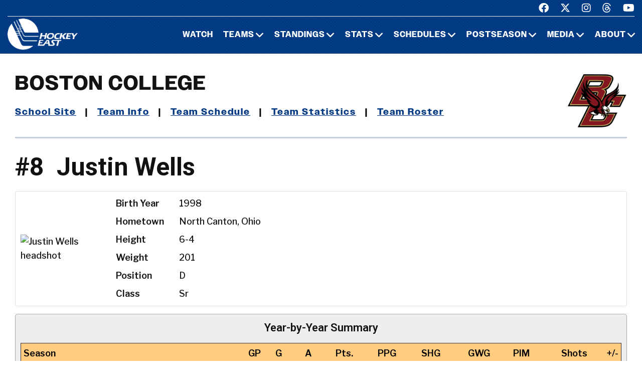

--- FILE ---
content_type: text/javascript
request_url: https://hockeyeastonline.com/js23/script.js
body_size: 17652
content:
"use strict";
(function () {
	let
			userAgent = navigator.userAgent.toLowerCase(),
			isIE = userAgent.indexOf("msie") !== -1 ? parseInt(userAgent.split("msie")[1], 10) : userAgent.indexOf("trident") !== -1 ? 11 : userAgent.indexOf("edge") !== -1 ? 12 : false;

	// Unsupported browsers
	if (isIE !== false && isIE < 12) {
		console.warn("[Core] detected IE" + isIE + ", load alert");
		var script = document.createElement("script");
		script.src = "./js/support.js";
		document.querySelector("head").appendChild(script);
	}

	var
			initialDate = new Date(),

			$document = $(document),
			$window = $(window),
			$html = $("html"),
			$body = $("body"),

			isDesktop = $html.hasClass("desktop"),
			isFirefox = navigator.userAgent.toLowerCase().indexOf('firefox') > -1,
			isRtl = $html.attr("dir") === "rtl",
			isMobile = /Android|webOS|iPhone|iPad|iPod|BlackBerry|IEMobile|Opera Mini/i.test(navigator.userAgent),
			isNoviBuilder = false,
			windowReady = false,

			plugins = {
				bootstrapTooltip:        $('[data-bs-toggle="tooltip"]'),
				popover:                 $('[data-bs-toggle="popover"]'),
				bootstrapModalDialog:    $('.modal'),
				bootstrapTabs:           $('.tabs-custom'),
				rdNavbar:                $('.rd-navbar'),
				maps:                    $('.google-map-container'),
				rdMailForm:              $('.rd-mailform'),
				rdInputLabel:            $('.form-label'),
				regula:                  $('[data-constraints]'),
				mailchimp:               $('.mailchimp-mailform'),
				campaignMonitor:         $('.campaign-mailform'),
				captcha:                 $('.recaptcha'),
				owl:                     $('.owl-carousel'),
				swiper:                  $('.swiper-slider'),
				search:                  $('.rd-search'),
				searchResults:           $('.rd-search-results'),
				isotope:                 $('.isotope'),
				viewAnimate:             $('.view-animate'),
				lightGallery:            $('[data-lightgallery="group"]'),
				lightGalleryItem:        $('[data-lightgallery="item"]'),
				lightDynamicGalleryItem: $('[data-lightgallery="dynamic"]'),
				radio:                   $('input[type="radio"]'),
				checkbox:                $('input[type="checkbox"]'),
				customToggle:            $('[data-custom-toggle]'),
				preloader:               $('#page-loader'),
				flickrfeed:              $('.flickr'),
				selectFilter:            $('select'),
				rdAudioPlayer:           $('.rd-audio'),
				vide:                    $('.vide_bg'),
				jPlayerInit:             $('.jp-player-init'),
				slick:                   $('.slick-slider'),
				calendar:                $('.rd-calendar'),
				bookingCalendar:         $('.booking-calendar'),
				bootstrapDateTimePicker: $('[data-time-picker]'),
				facebookWidget:          $('#fb-root'),
				twitterfeed:             $('.twitter-timeline'),
				rdRange:                 $('.rd-range'),
				stepper:                 $('input[type="number"]'),
				customWaypoints:         $('[data-custom-scroll-to]'),
				scroller:                $('.scroll-wrap'),
				materialParallax:        $('.parallax-container'),
				wow:                     $('.wow'),
				textRotator:             $('.text-rotator'),
				particles:               $('#particles-js'),
				copyrightYear:           $('.copyright-year'),
				counter:                 document.querySelectorAll( '.counter' ),
				progressLinear:          document.querySelectorAll( '.progress-linear' ),
				progressCircle:          document.querySelectorAll( '.progress-circle' ),
				countdown:               document.querySelectorAll( '.countdown' )
			};

	/**
	 * @desc Check the element has been scrolled into the view
	 * @param {object} elem - jQuery object
	 * @return {boolean}
	 */
	function isScrolledIntoView(elem) {
		if (isNoviBuilder) return true;
		return elem.offset().top + elem.outerHeight() >= $window.scrollTop() && elem.offset().top <= $window.scrollTop() + $window.height();
	}

	/**
	 * @desc Calls a function when element has been scrolled into the view
	 * @param {object} element - jQuery object
	 * @param {function} func - init function
	 */
	function lazyInit(element, func) {
		var scrollHandler = function () {
			if ((!element.hasClass('lazy-loaded') && (isScrolledIntoView(element)))) {
				func.call(element);
				element.addClass('lazy-loaded');
			}
		};

		scrollHandler();
		$window.on('scroll', scrollHandler);
	}

	// Initialize scripts that require a loaded window
	$window.on('load', function () {

		// Counter
		if ( plugins.counter ) {
			for ( var i = 0; i < plugins.counter.length; i++ ) {
				var
						node = plugins.counter[i],
						counter = aCounter({
							node: node,
							duration: node.getAttribute( 'data-duration' ) || 1000
						}),
						scrollHandler = (function() {
							if ( Util.inViewport( this ) && !this.classList.contains( 'animated-first' ) ) {
								this.counter.run();
								this.classList.add( 'animated-first' );
							}
						}).bind( node ),
						blurHandler = (function() {
							this.counter.params.to = parseInt( this.textContent, 10 );
							this.counter.run();
						}).bind( node );

				if ( isNoviBuilder ) {
					node.counter.run();
					node.addEventListener( 'blur', blurHandler );
				} else {
					scrollHandler();
					window.addEventListener( 'scroll', scrollHandler );
				}
			}
		}


		// Progress Bar
		if ( plugins.progressLinear ) {
			for ( var i = 0; i < plugins.progressLinear.length; i++ ) {
				var
						container = plugins.progressLinear[i],
						bar = container.querySelector( '.progress-bar-linear' ),
						duration = container.getAttribute( 'data-duration' ) || 1000
						counter = aCounter({
							node: container.querySelector( '.progress-value' ),
							duration,
							onStart: function() {
								this.custom.bar.style.width = this.params.to + '%';
							}
						});
				bar.style.transitionDuration = duration / 1000 + 's';
				counter.custom = {
					container: container,
					bar: bar,
					onScroll: (function() {
						if ( ( Util.inViewport( this.custom.container ) && !this.custom.container.classList.contains( 'animated' ) ) || isNoviBuilder ) {
							this.run();
							this.custom.container.classList.add( 'animated' );
						}
					}).bind( counter ),
					onBlur: (function() {
						this.params.to = parseInt( this.params.node.textContent, 10 );
						this.run();
					}).bind( counter )
				};

				if ( isNoviBuilder ) {
					counter.run();
					counter.params.node.addEventListener( 'blur', counter.custom.onBlur );
				} else {
					counter.custom.onScroll();
					document.addEventListener( 'scroll', counter.custom.onScroll );
				}
			}
		}

		// Progress Circle
		if ( plugins.progressCircle ) {
			for ( var i = 0; i < plugins.progressCircle.length; i++ ) {
				var
						container = plugins.progressCircle[i],
						counter = aCounter({
							node: container.querySelector( '.progress-circle-counter' ),
							duration: 500,
							onUpdate: function( value ) {
								this.custom.bar.render( value * 3.6 );
							}
						});

				counter.params.onComplete = counter.params.onUpdate;

				counter.custom = {
					container: container,
					bar: aProgressCircle({ node: container.querySelector( '.progress-circle-bar' ) }),
					onScroll: (function() {
						if ( Util.inViewport( this.custom.container ) && !this.custom.container.classList.contains( 'animated' ) ) {
							this.run();
							this.custom.container.classList.add( 'animated' );
						}
					}).bind( counter ),
					onBlur: (function() {
						this.params.to = parseInt( this.params.node.textContent, 10 );
						this.run();
					}).bind( counter )
				};

				if ( isNoviBuilder ) {
					counter.run();
					counter.params.node.addEventListener( 'blur', counter.custom.onBlur );
				} else {
					counter.custom.onScroll();
					window.addEventListener( 'scroll', counter.custom.onScroll );
				}
			}
		}

		// Countdown
		if ( plugins.countdown.length ) {
			for ( var i = 0; i < plugins.countdown.length; i++) {
				var
						node = plugins.countdown[i],
						countdown = aCountdown({
							node:  node,
							from:  node.getAttribute( 'data-from' ),
							to:    node.getAttribute( 'data-to' ),
							count: node.getAttribute( 'data-count' ),
							tick:  100,
						});
			}
		}
	});

	// Initialize scripts that require a finished document
	$(function () {
		isNoviBuilder = window.xMode;

		/**
		 * @desc Sets slides background images from attribute 'data-slide-bg'
		 * @param {object} swiper - swiper instance
		 */
		function setBackgrounds(swiper) {
			let swipersBg = swiper.el.querySelectorAll('[data-slide-bg]');

			for (let i = 0; i < swipersBg.length; i++) {
				let swiperBg = swipersBg[i];
				swiperBg.style.backgroundImage = 'url(' + swiperBg.getAttribute('data-slide-bg') + ')';
			}
		}

		/**
		 * toggleSwiperCaptionAnimation
		 * @description  toggle swiper animations on active slides
		 */
		function toggleSwiperCaptionAnimation(swiper) {
			var prevSlide = $(swiper.$el[0]),
				nextSlide = $(swiper.slides[swiper.activeIndex]);

			prevSlide
				.find("[data-caption-animate]")
				.each(function () {
					var $this = $(this);
					$this
						.removeClass("animated")
						.removeClass($this.attr("data-caption-animate"))
						.addClass("not-animated");
				});

			nextSlide
				.find("[data-caption-animate]")
				.each(function () {
					var $this = $(this),
						delay = $this.attr("data-caption-delay");


					if (!isNoviBuilder) {
						setTimeout(function () {
							$this
								.removeClass("not-animated")
								.addClass($this.attr("data-caption-animate"))
								.addClass("animated");
						}, delay ? parseInt(delay) : 0);
					} else {
						$this
							.removeClass("not-animated")
					}
				});
		}

		/**
		 * @desc Toggle video playback on slides change
		 * @param {object} swiper - swiper instance
		 */
		function toggleSwiperInnerVideos( swiper ) {
			let previous = swiper.$wrapperEl[0].querySelectorAll( 'video' );
			let active = (swiper.params.loop) ?
				swiper.$wrapperEl[0].querySelectorAll(`[data-swiper-slide-index='${swiper.realIndex}'] video`) :
				swiper.$wrapperEl[0].children[ swiper.activeIndex ].querySelectorAll( 'video' );

			if ( previous.length ) {
				for ( let i = 0; i < previous.length; i++ ) {
					previous[i].pause();
				}
			}

			if ( active.length ) {
				for ( let i = 0; i < active.length; i++ ) {
					active[i].play();
					active[i].style.opacity = 1;
					active[i].style.visibility = 'visible';
				}
			}
		}

		/**
		 * makeWaypointScroll
		 * @description  init smooth anchor animations
		 */
		function makeWaypointScroll(obj) {
			var $this = $(obj);
			if (!isNoviBuilder) {
				$this.on('click', function (e) {
					e.preventDefault();
					$("body, html").stop().animate({
						scrollTop: $("#" + $(this).attr('data-custom-scroll-to')).offset().top
					}, 1000, function () {
						$window.trigger("resize");
					});
				});
			}
		}

		/**
		 * @desc Initialize owl carousel plugin
		 * @param {object} carousel - carousel jQuery object
		 */
		function initOwlCarousel(carousel) {
			var
					aliaces = ['-', '-sm-', '-md-', '-lg-', '-xl-', '-xxl-'],
					values = [0, 576, 768, 992, 1200, 1600],
					responsive = {};

			for (var j = 0; j < values.length; j++) {
				responsive[values[j]] = {};
				for (var k = j; k >= -1; k--) {
					if (!responsive[values[j]]['items'] && carousel.attr('data' + aliaces[k] + 'items')) {
						responsive[values[j]]['items'] = k < 0 ? 1 : parseInt(carousel.attr('data' + aliaces[k] + 'items'), 10);
					}
					if (!responsive[values[j]]['stagePadding'] && responsive[values[j]]['stagePadding'] !== 0 && carousel.attr('data' + aliaces[k] + 'stage-padding')) {
						responsive[values[j]]['stagePadding'] = k < 0 ? 0 : parseInt(carousel.attr('data' + aliaces[k] + 'stage-padding'), 10);
					}
					if (!responsive[values[j]]['margin'] && responsive[values[j]]['margin'] !== 0 && carousel.attr('data' + aliaces[k] + 'margin')) {
						responsive[values[j]]['margin'] = k < 0 ? 30 : parseInt(carousel.attr('data' + aliaces[k] + 'margin'), 10);
					}
				}
			}

			// Initialize lightgallery items in cloned owl items
			carousel.on('initialized.owl.carousel', function () {
				initLightGalleryItem(carousel.find('[data-lightgallery="item"]'), 'lightGallery-in-carousel');
			});

			carousel.owlCarousel({
				autoplay:           isNoviBuilder ? false : carousel.attr('data-autoplay') !== 'false',
				autoplayTimeout:    carousel.attr("data-autoplay-time-out") ? Number(carousel.attr("data-autoplay-time-out")) : 3000,
				autoplayHoverPause: true,
				URLhashListener:    carousel.attr('data-hash-navigation') === 'true' || false,
				startPosition:      'URLHash',
				loop:               isNoviBuilder ? false : carousel.attr('data-loop') !== 'false',
				items:              1,
				autoHeight:         carousel.attr('data-auto-height') === 'true',
				center:             carousel.attr('data-center') === 'true',
				dotsContainer:      carousel.attr('data-pagination-class') || false,
				navContainer:       carousel.attr('data-navigation-class') || false,
				mouseDrag:          isNoviBuilder ? false : carousel.attr('data-mouse-drag') !== 'false',
				nav:                carousel.attr('data-nav') === 'true',
				dots:               carousel.attr('data-dots') === 'true',
				dotsEach:           carousel.attr('data-dots-each') ? parseInt(carousel.attr('data-dots-each'), 10) : false,
				animateIn:          carousel.attr('data-animation-in') ? carousel.attr('data-animation-in') : false,
				animateOut:         carousel.attr('data-animation-out') ? carousel.attr('data-animation-out') : false,
				responsive:         responsive,
				navText:            carousel.attr('data-nav-text') ? $.parseJSON(carousel.attr('data-nav-text')) : [],
				navClass:           carousel.attr('data-nav-class') ? $.parseJSON(carousel.attr('data-nav-class')) : ['owl-prev', 'owl-next']
			});
		}

		/**
		 * @desc Initialize the gallery with set of images
		 * @param {object} itemsToInit - jQuery object
		 * @param {string} addClass - additional gallery class
		 */
		function initLightGallery(itemsToInit, addClass) {
			if (!isNoviBuilder) {
				$(itemsToInit).lightGallery({
					thumbnail:          $(itemsToInit).attr("data-lg-thumbnail") !== "false",
					selector:           "[data-lightgallery='item']",
					autoplay:           $(itemsToInit).attr("data-lg-autoplay") === "true",
					pause:              parseInt($(itemsToInit).attr("data-lg-autoplay-delay")) || 5000,
					addClass:           addClass,
					mode:               $(itemsToInit).attr("data-lg-animation") || "lg-slide",
					loop:               $(itemsToInit).attr("data-lg-loop") !== "false",
					showThumbByDefault: false
				});
			}
		}

		/**
		 * @desc Initialize the gallery with dynamic addition of images
		 * @param {object} itemsToInit - jQuery object
		 * @param {string} addClass - additional gallery class
		 */
		function initDynamicLightGallery(itemsToInit, addClass) {
			if (!isNoviBuilder) {
				$(itemsToInit).on("click", function () {
					$(itemsToInit).lightGallery({
						thumbnail: $(itemsToInit).attr("data-lg-thumbnail") !== "false",
						selector:  "[data-lightgallery='item']",
						autoplay:  $(itemsToInit).attr("data-lg-autoplay") === "true",
						pause:     parseInt($(itemsToInit).attr("data-lg-autoplay-delay")) || 5000,
						addClass:  addClass,
						mode:      $(itemsToInit).attr("data-lg-animation") || "lg-slide",
						loop:      $(itemsToInit).attr("data-lg-loop") !== "false",
						dynamic:   true,
						dynamicEl: JSON.parse($(itemsToInit).attr("data-lg-dynamic-elements")) || []
					});
				});
			}
		}

		/**
		 * @desc Initialize the gallery with one image
		 * @param {object} itemToInit - jQuery object
		 * @param {string} addClass - additional gallery class
		 */
		function initLightGalleryItem(itemToInit, addClass) {
			if (!isNoviBuilder) {
				$(itemToInit).lightGallery({
					selector:            "this",
					addClass:            addClass,
					counter:             false,
					youtubePlayerParams: {
						modestbranding: 1,
						showinfo:       0,
						rel:            0,
						controls:       0
					},
					vimeoPlayerParams:   {
						byline:   0,
						portrait: 0
					}
				});
			}
		}

		/**
		 * @desc Initialize vide plugin
		 * @param {object} itemsToInit - jQuery object
		 */
		function initVide(itemsToInit) {
			if (!itemsToInit.length) return false;

			$.each(itemsToInit, (index, element) => {
				let $element = $(element);
				let options = $element.data('vide-options');
				let path = $element.data('vide-bg');

				$element.vide( path, options);

				let videObj = $element.data('vide').getVideoObject();
				let scrollHandler = (function( $element ) {
					if ( isScrolledIntoView( $element ) ) this.play();
					else this.pause();
				}).bind( videObj, $element );

				scrollHandler();

				if ( isNoviBuilder ) {
					videObj.pause();
				} else {
					document.addEventListener( 'scroll', scrollHandler );
				}
			});
		}

		/**
		 * jpFormatePlaylistObj
		 * @description  create playlist object for jPlayer script
		 */
		function jpFormatePlaylistObj(playlistHtml) {
			var playlistObj = [];

			// Format object with audio
			for (var i = 0; i < playlistHtml.length; i++) {
				var playlistItem = playlistHtml[i],
						itemData = $(playlistItem).data();
				playlistObj[i] = {};

				for (var key in itemData) {
					playlistObj[i][key.replace('jp', '').toLowerCase()] = itemData[key];
				}
			}

			return playlistObj;
		}

		/**
		 * initJplayerBase
		 * @description  base Jplayer init obj
		 */
		function initJplayerBase(index, item, mediaObj) {
			return new jPlayerPlaylist({
				jPlayer:             item.getElementsByClassName("jp-jplayer")[0],
				cssSelectorAncestor: ".jp-audio-" + index // Need too bee a selector not HTMLElement or Jq object, so we make it unique
			}, mediaObj, {
				playlistOptions:   {
					enableRemoveControls: false
				},
				supplied:          "ogv, m4v, oga, mp3",
				useStateClassSkin: true,
				volume:            0.4
			});
		}

		/**
		 * Jp Audio player
		 * @description  Custom jPlayer script
		 */
		if (plugins.jPlayerInit.length) {
			$html.addClass('ontouchstart' in window || 'onmsgesturechange' in window ? 'touch' : 'no-touch');

			$.each(plugins.jPlayerInit, function (index, item) {
				var mediaObj = jpFormatePlaylistObj($(item).find('.jp-player-list .jp-player-list-item')),
						playerInstance = initJplayerBase(index, item, mediaObj);


				// Custom playlist for fixed player
				if ($(item).data('jp-player-name')) {
					var customJpPlaylists = $('[data-jp-playlist-relative-to="' + $(item).data('jp-player-name') + '"]'),
							playlistItems = customJpPlaylists.find("[data-jp-playlist-item]");

					// Toggle audio play on custom playlist play button click
					playlistItems.on('click', customJpPlaylists.data('jp-playlist-play-on'), function (e) {
						var mediaObj = jpFormatePlaylistObj(playlistItems),
								$clickedItem = $(e.delegateTarget);

						if (!JSON.stringify(playerInstance.playlist) === JSON.stringify(mediaObj) || !playerInstance.playlist.length) {
							playerInstance.setPlaylist(mediaObj);
						}

						if (!$clickedItem.hasClass('playing')) {
							playerInstance.pause();

							if ($clickedItem.hasClass('last-played')) {
								playerInstance.play();
							} else {
								playerInstance.play(playlistItems.index($clickedItem));
							}

							playlistItems.removeClass('playing last-played');
							$clickedItem.addClass('playing');
						} else {
							playlistItems.removeClass('playing last-played');
							$clickedItem.addClass('last-played');
							playerInstance.pause();
						}

					});


					// Callback for custom playlist
					$(playerInstance.cssSelector.jPlayer).bind($.jPlayer.event.play, function (e) {

						var toggleState = function (elemClass, index) {
							var activeIndex = playlistItems.index(playlistItems.filter(elemClass));

							if (activeIndex !== -1) {
								if (playlistItems.eq(activeIndex + index).length !== 0) {
									playlistItems.eq(activeIndex)
									.removeClass('play-next play-prev playing last-played')
									.end()
									.eq(activeIndex + index)
									.addClass('playing');
								}
							}
						};

						// Check if user select next or prev track
						toggleState('.play-next', +1);
						toggleState('.play-prev', -1);

						var lastPlayed = playlistItems.filter('.last-played');

						// If user just press pause and than play on same track
						if (lastPlayed.length) {
							lastPlayed.addClass('playing').removeClass('last-played play-next');
						}
					});


					// Add temp marker of last played audio
					$(playerInstance.cssSelector.jPlayer).bind($.jPlayer.event.pause, function (e) {
						playlistItems.filter('.playing').addClass('last-played').removeClass('playing');

						$(playerInstance.cssSelector.cssSelectorAncestor).addClass('jp-state-visible');
					});

					// Add temp marker that user want to play next audio
					$(item).find('.jp-next')
					.on('click', function (e) {
						playlistItems.filter('.playing, .last-played').addClass('play-next');
					});

					// Add temp marker that user want to play prev audio
					$(item).find('.jp-previous')
					.on('click', function (e) {
						playlistItems.filter('.playing, .last-played').addClass('play-prev');
					});
				}
			});
		}

		/**
		 * Live Search
		 * @description  create live search results
		 */
		function liveSearch(options) {
			$('#' + options.live).removeClass('cleared').html();
			options.current++;
			options.spin.addClass('loading');
			$.get(handler, {
				s:          decodeURI(options.term),
				liveSearch: options.live,
				dataType:   "html",
				liveCount:  options.liveCount,
				filter:     options.filter,
				template:   options.template
			}, function (data) {
				options.processed++;
				var live = $('#' + options.live);
				if ((options.processed === options.current) && !live.hasClass('cleared')) {
					live.find('> #search-results').removeClass('active');
					live.html(data);
					setTimeout(function () {
						live.find('> #search-results').addClass('active');
					}, 50);
				}
				options.spin.parents('.rd-search').find('.input-group-addon').removeClass('loading');
			})
		}

		/**
		 * @desc Attach form validation to elements
		 * @param {object} elements - jQuery object
		 */
		function attachFormValidator(elements) {
			// Custom validator - phone number
			regula.custom({
				name:           'PhoneNumber',
				defaultMessage: 'Invalid phone number format',
				validator:      function () {
					if (this.value === '') return true;
					else return /^(\+\d)?[0-9\-\(\) ]{5,}$/i.test(this.value);
				}
			});

			for (let i = 0; i < elements.length; i++) {
				let o = $(elements[i]), v;
				o.addClass("form-control-has-validation").after("<span class='form-validation'></span>");
				v = o.parent().find(".form-validation");
				if (v.is(":last-child")) o.addClass("form-control-last-child");
			}

			elements.on('input change propertychange blur', function (e) {
				let $this = $(this), results;

				if (e.type !== "blur") if (!$this.parent().hasClass("has-error")) return;
				if ($this.parents('.rd-mailform').hasClass('success')) return;

				if ((results = $this.regula('validate')).length) {
					for (let i = 0; i < results.length; i++) {
						$this.siblings(".form-validation").text(results[i].message).parent().addClass("has-error");
					}
				} else {
					$this.siblings(".form-validation").text("").parent().removeClass("has-error")
				}
			}).regula('bind');

			let regularConstraintsMessages = [
				{
					type:       regula.Constraint.Required,
					newMessage: "The text field is required."
				},
				{
					type:       regula.Constraint.Email,
					newMessage: "The email is not a valid email."
				},
				{
					type:       regula.Constraint.Numeric,
					newMessage: "Only numbers are required"
				},
				{
					type:       regula.Constraint.Selected,
					newMessage: "Please choose an option."
				}
			];


			for (let i = 0; i < regularConstraintsMessages.length; i++) {
				let regularConstraint = regularConstraintsMessages[i];

				regula.override({
					constraintType: regularConstraint.type,
					defaultMessage: regularConstraint.newMessage
				});
			}
		}

		/**
		 * @desc Check if all elements pass validation
		 * @param {object} elements - object of items for validation
		 * @param {object} captcha - captcha object for validation
		 * @return {boolean}
		 */
		function isValidated(elements, captcha) {
			let results, errors = 0;

			if (elements.length) {
				for (let j = 0; j < elements.length; j++) {

					let $input = $(elements[j]);
					if ((results = $input.regula('validate')).length) {
						for (let k = 0; k < results.length; k++) {
							errors++;
							$input.siblings(".form-validation").text(results[k].message).parent().addClass("has-error");
						}
					} else {
						$input.siblings(".form-validation").text("").parent().removeClass("has-error")
					}
				}

				if (captcha) {
					if (captcha.length) {
						return validateReCaptcha(captcha) && errors === 0
					}
				}

				return errors === 0;
			}
			return true;
		}

		/**
		 * @desc Validate google reCaptcha
		 * @param {object} captcha - captcha object for validation
		 * @return {boolean}
		 */
		function validateReCaptcha(captcha) {
			let captchaToken = captcha.find('.g-recaptcha-response').val();

			if (captchaToken.length === 0) {
				captcha
					.siblings('.form-validation')
					.html('Please, prove that you are not robot.')
					.addClass('active');
				captcha
					.closest('.form-wrap')
					.addClass('has-error');

				captcha.on('propertychange', function () {
					let $this = $(this),
						captchaToken = $this.find('.g-recaptcha-response').val();

					if (captchaToken.length > 0) {
						$this
							.closest('.form-wrap')
							.removeClass('has-error');
						$this
							.siblings('.form-validation')
							.removeClass('active')
							.html('');
						$this.off('propertychange');
					}
				});

				return false;
			}

			return true;
		}

		/**
		 * @desc Initialize Google reCaptcha
		 */
		window.onloadCaptchaCallback = function () {
			for (let i = 0; i < plugins.captcha.length; i++) {
				let
					$captcha = $(plugins.captcha[i]),
					resizeHandler = (function () {
						let
							frame = this.querySelector('iframe'),
							inner = this.firstElementChild,
							inner2 = inner.firstElementChild,
							containerRect = null,
							frameRect = null,
							scale = null;

						inner2.style.transform = '';
						inner.style.height = 'auto';
						inner.style.width = 'auto';

						containerRect = this.getBoundingClientRect();
						frameRect = frame.getBoundingClientRect();
						scale = containerRect.width / frameRect.width;

						if (scale < 1) {
							inner2.style.transform = 'scale(' + scale + ')';
							inner.style.height = (frameRect.height * scale) + 'px';
							inner.style.width = (frameRect.width * scale) + 'px';
						}
					}).bind(plugins.captcha[i]);

				grecaptcha.render(
					$captcha.attr('id'),
					{
						sitekey:  $captcha.attr('data-sitekey'),
						size:     $captcha.attr('data-size') ? $captcha.attr('data-size') : 'normal',
						theme:    $captcha.attr('data-theme') ? $captcha.attr('data-theme') : 'light',
						callback: function () {
							$('.recaptcha').trigger('propertychange');
						}
					}
				);

				$captcha.after("<span class='form-validation'></span>");

				if (plugins.captcha[i].hasAttribute('data-auto-size')) {
					resizeHandler();
					window.addEventListener('resize', resizeHandler);
				}
			}
		};

		/**
		 * Init Bootstrap tooltip
		 * @description  calls a function when need to init bootstrap tooltips
		 */
		function initBootstrapTooltip(tooltipPlacement) {
			if (window.innerWidth < 576) {
				plugins.bootstrapTooltip.tooltip('dispose');
				plugins.bootstrapTooltip.tooltip({
					placement: 'bottom'
				});
			} else {
				plugins.bootstrapTooltip.tooltip('dispose');
				plugins.bootstrapTooltip.tooltip({
					placement: tooltipPlacement
				});
			}
		}

		/**
		 * @desc Google map function for getting latitude and longitude
		 */
		function getLatLngObject(str, marker, map, callback) {
			var coordinates = {};
			try {
				coordinates = JSON.parse(str);
				callback(new google.maps.LatLng(
						coordinates.lat,
						coordinates.lng
				), marker, map)
			} catch (e) {
				map.geocoder.geocode({'address': str}, function (results, status) {
					if (status === google.maps.GeocoderStatus.OK) {
						var latitude = results[0].geometry.location.lat();
						var longitude = results[0].geometry.location.lng();

						callback(new google.maps.LatLng(
								parseFloat(latitude),
								parseFloat(longitude)
						), marker, map)
					}
				})
			}
		}

		/**
		 * @desc Initialize Google maps
		 */
		function initMaps() {
			var key;

			for (var i = 0; i < plugins.maps.length; i++) {
				if (plugins.maps[i].hasAttribute("data-key")) {
					key = plugins.maps[i].getAttribute("data-key");
					break;
				}
			}

			$.getScript('//maps.google.com/maps/api/js?' + (key ? 'key=' + key + '&' : '') + 'sensor=false&libraries=geometry,places&v=quarterly', function () {
				var geocoder = new google.maps.Geocoder;
				for (var i = 0; i < plugins.maps.length; i++) {
					var zoom = parseInt(plugins.maps[i].getAttribute("data-zoom"), 10) || 11;
					var styles = plugins.maps[i].hasAttribute('data-styles') ? JSON.parse(plugins.maps[i].getAttribute("data-styles")) : [];
					var center = plugins.maps[i].getAttribute("data-center") || "New York";

					// Initialize map
					var map = new google.maps.Map(plugins.maps[i].querySelectorAll(".google-map")[0], {
						zoom:        zoom,
						styles:      styles,
						scrollwheel: false,
						center:      {
							lat: 0,
							lng: 0
						}
					});

					// Add map object to map node
					plugins.maps[i].map = map;
					plugins.maps[i].geocoder = geocoder;
					plugins.maps[i].keySupported = true;
					plugins.maps[i].google = google;

					// Get Center coordinates from attribute
					getLatLngObject(center, null, plugins.maps[i], function (location, markerElement, mapElement) {
						mapElement.map.setCenter(location);
					});

					// Add markers from google-map-markers array
					var markerItems = plugins.maps[i].querySelectorAll(".google-map-markers li");

					if (markerItems.length) {
						var markers = [];
						for (var j = 0; j < markerItems.length; j++) {
							var markerElement = markerItems[j];
							getLatLngObject(markerElement.getAttribute("data-location"), markerElement, plugins.maps[i], function (location, markerElement, mapElement) {
								var icon = markerElement.getAttribute("data-icon") || mapElement.getAttribute("data-icon");
								var activeIcon = markerElement.getAttribute("data-icon-active") || mapElement.getAttribute("data-icon-active");
								var info = markerElement.getAttribute("data-description") || "";
								var infoWindow = new google.maps.InfoWindow({
									content: info
								});
								markerElement.infoWindow = infoWindow;
								var markerData = {
									position: location,
									map:      mapElement.map
								}
								if (icon) {
									markerData.icon = icon;
								}
								var marker = new google.maps.Marker(markerData);
								markerElement.gmarker = marker;
								markers.push({
									markerElement: markerElement,
									infoWindow:    infoWindow
								});
								marker.isActive = false;
								// Handle infoWindow close click
								google.maps.event.addListener(infoWindow, 'closeclick', (function (markerElement, mapElement) {
									var markerIcon = null;
									markerElement.gmarker.isActive = false;
									markerIcon = markerElement.getAttribute("data-icon") || mapElement.getAttribute("data-icon");
									markerElement.gmarker.setIcon(markerIcon);
								}).bind(this, markerElement, mapElement));


								// Set marker active on Click and open infoWindow
								google.maps.event.addListener(marker, 'click', (function (markerElement, mapElement) {
									if (markerElement.infoWindow.getContent().length === 0) return;
									var gMarker, currentMarker = markerElement.gmarker, currentInfoWindow;
									for (var k = 0; k < markers.length; k++) {
										var markerIcon;
										if (markers[k].markerElement === markerElement) {
											currentInfoWindow = markers[k].infoWindow;
										}
										gMarker = markers[k].markerElement.gmarker;
										if (gMarker.isActive && markers[k].markerElement !== markerElement) {
											gMarker.isActive = false;
											markerIcon = markers[k].markerElement.getAttribute("data-icon") || mapElement.getAttribute("data-icon")
											gMarker.setIcon(markerIcon);
											markers[k].infoWindow.close();
										}
									}

									currentMarker.isActive = !currentMarker.isActive;
									if (currentMarker.isActive) {
										if (markerIcon = markerElement.getAttribute("data-icon-active") || mapElement.getAttribute("data-icon-active")) {
											currentMarker.setIcon(markerIcon);
										}

										currentInfoWindow.open(map, marker);
									} else {
										if (markerIcon = markerElement.getAttribute("data-icon") || mapElement.getAttribute("data-icon")) {
											currentMarker.setIcon(markerIcon);
										}
										currentInfoWindow.close();
									}
								}).bind(this, markerElement, mapElement))
							})
						}
					}
				}
			});
		}

		/**
		 * Is Mac os
		 * @description  add additional class on html if mac os.
		 */
		if (navigator.platform.match(/(Mac)/i)) $html.addClass("mac-os");

		/**
		 * Is Firefox
		 * @description  add additional class on html if mac os.
		 */
		if (isFirefox) $html.addClass("firefox");

		/**
		 * Bootstrap Tooltips
		 * @description Activate Bootstrap Tooltips
		 */
		if (plugins.bootstrapTooltip.length) {
			var tooltipPlacement = plugins.bootstrapTooltip.attr('data-bs-placement');
			initBootstrapTooltip(tooltipPlacement);
			$window.on('resize orientationchange', function () {
				initBootstrapTooltip(tooltipPlacement);
			})
		}

		/**
		 * bootstrapModalDialog
		 * @description Stap vioeo in bootstrapModalDialog
		 */
		if (plugins.bootstrapModalDialog.length > 0) {
			var i = 0;

			for (i = 0; i < plugins.bootstrapModalDialog.length; i++) {
				var modalItem = $(plugins.bootstrapModalDialog[i]);

				modalItem.on('hidden.bs.modal', $.proxy(function () {
					var activeModal = $(this),
							rdVideoInside = activeModal.find('video'),
							youTubeVideoInside = activeModal.find('iframe');

					if (rdVideoInside.length) {
						rdVideoInside[0].pause();
					}

					if (youTubeVideoInside.length) {
						var videoUrl = youTubeVideoInside.attr('src');

						youTubeVideoInside
						.attr('src', '')
						.attr('src', videoUrl);
					}
				}, modalItem))
			}
		}

		/**
		 * Radio
		 * @description Add custom styling options for input[type="radio"]
		 */
		if (plugins.radio.length) {
			for (let i = 0; i < plugins.radio.length; i++) {
				$(plugins.radio[i]).addClass("radio-custom").after("<span class='radio-custom-dummy'></span>")
			}
		}

		/**
		 * Checkbox
		 * @description Add custom styling options for input[type="checkbox"]
		 */
		if (plugins.checkbox.length) {
			for (let i = 0; i < plugins.checkbox.length; i++) {
				$(plugins.checkbox[i]).addClass("checkbox-custom").after("<span class='checkbox-custom-dummy'></span>")
			}
		}

		/**
		 * Popovers
		 * @description Enables Popovers plugin
		 */
		if (plugins.popover.length) {
			if (window.innerWidth < 767) {
				plugins.popover.attr('data-bs-placement', 'bottom');
				plugins.popover.popover();
			} else {
				plugins.popover.popover();
			}
		}

		/**
		 * ViewPort Universal
		 * @description Add class in viewport
		 */
		if (plugins.viewAnimate.length) {
			var i;
			for (i = 0; i < plugins.viewAnimate.length; i++) {
				var $view = $(plugins.viewAnimate[i]).not('.active');
				$document.on("scroll", $.proxy(function () {
					if (isScrolledIntoView(this)) {
						this.addClass("active");
					}
				}, $view))
				.trigger("scroll");
			}
		}

		/**
		 * RD Search
		 * @description Enables search
		 */
		if (plugins.search.length || plugins.searchResults) {
			var handler = "bat/rd-search.php";
			var defaultTemplate = '<h5 class="search-title"><a target="_top" href="#{href}" class="search-link">#{title}</a></h5>' +
					'<p>...#{token}...</p>' +
					'<p class="match"><em>Terms matched: #{count} - URL: #{href}</em></p>';
			var defaultFilter = '*.html';

			if (plugins.search.length) {
				for (var i = 0; i < plugins.search.length; i++) {
					var searchItem = $(plugins.search[i]),
							options = {
								element:   searchItem,
								filter:    (searchItem.attr('data-search-filter')) ? searchItem.attr('data-search-filter') : defaultFilter,
								template:  (searchItem.attr('data-search-template')) ? searchItem.attr('data-search-template') : defaultTemplate,
								live:      (searchItem.attr('data-search-live')) ? searchItem.attr('data-search-live') : false,
								liveCount: (searchItem.attr('data-search-live-count')) ? parseInt(searchItem.attr('data-search-live'), 10) : 4,
								current:   0,
								processed: 0,
								timer:     {}
							};

					var $toggle = $('.rd-navbar-search-toggle');
					if ($toggle.length) {
						$toggle.on('click', (function (searchItem) {
							return function () {
								if (!($(this).hasClass('active'))) {
									searchItem.find('input').val('').trigger('propertychange');
								}
							}
						})(searchItem));
					}

					if (options.live) {
						var clearHandler = false;

						searchItem.find('input').on("keyup input propertychange", $.proxy(function () {
							this.term = this.element.find('input').val().trim();
							this.spin = this.element.find('.input-group-addon');

							clearTimeout(this.timer);

							if (this.term.length > 2) {
								this.timer = setTimeout(liveSearch(this), 200);

								if (clearHandler === false) {
									clearHandler = true;

									$body.on("click", function (e) {
										if ($(e.toElement).parents('.rd-search').length === 0) {
											$('#rd-search-results-live').addClass('cleared').html('');
										}
									})
								}

							} else if (this.term.length === 0) {
								$('#' + this.live).addClass('cleared').html('');
							}
						}, options, this));
					}

					searchItem.submit($.proxy(function () {
						$('<input />').attr('type', 'hidden')
						.attr('name', "filter")
						.attr('value', this.filter)
						.appendTo(this.element);
						return true;
					}, options, this))
				}
			}

			if (plugins.searchResults.length) {
				var regExp = /\?.*s=([^&]+)\&filter=([^&]+)/g;
				var match = regExp.exec(location.search);

				if (match !== null) {
					$.get(handler, {
						s:        decodeURI(match[1]),
						dataType: "html",
						filter:   match[2],
						template: defaultTemplate,
						live:     ''
					}, function (data) {
						plugins.searchResults.html(data);
					})
				}
			}
		}

		/**
		 * Isotope
		 * @description Enables Isotope plugin
		 */
		if (plugins.isotope.length) {
			var isogroup = [];
			for (var i = 0; i < plugins.isotope.length; i++) {
				var isotopeItem = plugins.isotope[i],
						isotopeInitAttrs = {
							itemSelector: '.isotope-item',
							layoutMode:   isotopeItem.getAttribute('data-isotope-layout') ? isotopeItem.getAttribute('data-isotope-layout') : 'masonry',
							filter:       '*'
						};

				if (isotopeItem.getAttribute('data-column-width')) {
					isotopeInitAttrs.masonry = {
						columnWidth: parseFloat(isotopeItem.getAttribute('data-column-width'))
					};
				} else if (isotopeItem.getAttribute('data-column-class')) {
					isotopeInitAttrs.masonry = {
						columnWidth: isotopeItem.getAttribute('data-column-class')
					};
				}

				var iso = new Isotope(isotopeItem, isotopeInitAttrs);
				isogroup.push(iso);
			}


			setTimeout(function () {
				for (var i = 0; i < isogroup.length; i++) {
					isogroup[i].element.className += " isotope--loaded";
					isogroup[i].layout();
				}
			}, 200);

			var resizeTimout;

			$("[data-isotope-filter]").on("click", function (e) {
				e.preventDefault();
				var filter = $(this);
				clearTimeout(resizeTimout);
				filter.parents(".isotope-filters").find('.active').removeClass("active");
				filter.addClass("active");
				var iso = $('.isotope[data-isotope-group="' + this.getAttribute("data-isotope-group") + '"]'),
						isotopeAttrs = {
							itemSelector: '.isotope-item',
							layoutMode:   iso.attr('data-isotope-layout') ? iso.attr('data-isotope-layout') : 'masonry',
							filter:       this.getAttribute("data-isotope-filter") === '*' ? '*' : '[data-filter*="' + this.getAttribute("data-isotope-filter") + '"]'
						};
				if (iso.attr('data-column-width')) {
					isotopeAttrs.masonry = {
						columnWidth: parseFloat(iso.attr('data-column-width'))
					};
				} else if (iso.attr('data-column-class')) {
					isotopeAttrs.masonry = {
						columnWidth: iso.attr('data-column-class')
					};
				}
				iso.isotope(isotopeAttrs);
			}).eq(0).trigger("click")
		}

		/**
		 * WOW
		 * @description Enables Wow animation plugin
		 */
		if ($html.hasClass("wow-animation") && plugins.wow.length && !isNoviBuilder && isDesktop) {
			new WOW().init();
		}

		/**
		 * Bootstrap tabs
		 * @description Activate Bootstrap Tabs
		 */
		if (plugins.bootstrapTabs.length) {
			for (let i = 0; i < plugins.bootstrapTabs.length; i++) {
				let bootstrapTab = $(plugins.bootstrapTabs[i]);

				//If have owl carousel inside tab - resize owl carousel on click
				if (bootstrapTab.find('.owl-carousel').length) {
					// init first open tab
					var carouselObj = bootstrapTab.find('.tab-content .tab-pane.active .owl-carousel');
					var setTimeOutTime = isNoviBuilder ? 1500 : 300;
					initOwlCarousel(carouselObj);

					//init owl carousel on tab change
					bootstrapTab.find('.tabs-custom-list > li > a').on('click', $.proxy(function () {
						var $this = $(this);

						setTimeout(function () {
							var carouselObj = $this.find('.tab-content .tab-pane.active .owl-carousel').not('.owl-initialised');

							if (carouselObj.length) {
								for (var j = 0; j < carouselObj.length; j++) {
									var carouselItem = $(carouselObj[j]);
									initOwlCarousel(carouselItem);
									carouselItem.addClass('owl-initialised');
								}
							}
						}, setTimeOutTime);

					}, bootstrapTab));
				}

				//If have slick carousel inside tab - resize slick carousel on click
				if (bootstrapTab.find('.slick-slider').length) {
					bootstrapTab.find('.tabs-custom-list > li > a').on('click', $.proxy(function () {
						var $this = $(this);
						var setTimeOutTime = isNoviBuilder ? 1500 : 300;

						setTimeout(function () {
							$this.find('.tab-content .tab-pane.active .slick-slider').slick('setPosition');
						}, setTimeOutTime);
					}, bootstrapTab));
				}

				let tabs = plugins.bootstrapTabs[i].querySelectorAll('.nav li a');

				for (let t = 0; t < tabs.length; t++) {
					var tab = tabs[t];

					if (t === 0) {
						tab.parentElement.classList.remove('active');
						$(tab).tab('show');
					}

					tab.addEventListener('click', function (event) {
						event.preventDefault();
						$(this).tab('show');
					});
				}
			}
		}

		/**
		 * RD Input Label
		 * @description Enables RD Input Label Plugin
		 */
		if (plugins.rdInputLabel.length) {
			plugins.rdInputLabel.RDInputLabel();
		}

		/**
		 * Regula
		 * @description Enables Regula plugin
		 */
		if (plugins.regula.length) {
			attachFormValidator(plugins.regula);
		}

		/**
		 * Google ReCaptcha
		 * @description Enables Google ReCaptcha
		 */
		if (plugins.captcha.length) {
			$.getScript("//www.google.com/recaptcha/api.js?onload=onloadCaptchaCallback&render=explicit&hl=en");
		}

		// MailChimp Ajax subscription
		if (plugins.mailchimp.length) {
			for (i = 0; i < plugins.mailchimp.length; i++) {
				var $mailchimpItem = $(plugins.mailchimp[i]),
						$email = $mailchimpItem.find('input[type="email"]');

				// Required by MailChimp
				$mailchimpItem.attr('novalidate', 'true');
				$email.attr('name', 'EMAIL');

				$mailchimpItem.on('submit', $.proxy(function ($email, event) {
					event.preventDefault();

					var $this = this;

					var data = {},
							url = $this.attr('action').replace('/post?', '/post-json?').concat('&c=?'),
							dataArray = $this.serializeArray(),
							$output = $("#" + $this.attr("data-form-output"));

					for (i = 0; i < dataArray.length; i++) {
						data[dataArray[i].name] = dataArray[i].value;
					}

					$.ajax({
						data:       data,
						url:        url,
						dataType:   'jsonp',
						error:      function (resp, text) {
							$output.html('Server error: ' + text);

							setTimeout(function () {
								$output.removeClass("active");
							}, 4000);
						},
						success:    function (resp) {
							$output.html(resp.msg).addClass('active');
							$email[0].value = '';
							var $label = $('[for="' + $email.attr('id') + '"]');
							if ($label.length) $label.removeClass('focus not-empty');

							setTimeout(function () {
								$output.removeClass("active");
							}, 6000);
						},
						beforeSend: function (data) {
							var isNoviBuilder = window.xMode;

							var isValidated = (function () {
								var results, errors = 0;
								var elements = $this.find('[data-constraints]');
								var captcha = null;
								if (elements.length) {
									for (var j = 0; j < elements.length; j++) {

										var $input = $(elements[j]);
										if ((results = $input.regula('validate')).length) {
											for (var k = 0; k < results.length; k++) {
												errors++;
												$input.siblings(".form-validation").text(results[k].message).parent().addClass("has-error");
											}
										} else {
											$input.siblings(".form-validation").text("").parent().removeClass("has-error")
										}
									}

									if (captcha) {
										if (captcha.length) {
											return validateReCaptcha(captcha) && errors === 0
										}
									}

									return errors === 0;
								}
								return true;
							})();

							// Stop request if builder or inputs are invalide
							if (isNoviBuilder || !isValidated)
								return false;

							$output.html('Submitting...').addClass('active');
						}
					});

					return false;
				}, $mailchimpItem, $email));
			}
		}

		// Campaign Monitor ajax subscription
		if (plugins.campaignMonitor.length) {
			for (i = 0; i < plugins.campaignMonitor.length; i++) {
				var $campaignItem = $(plugins.campaignMonitor[i]);

				$campaignItem.on('submit', $.proxy(function (e) {
					var data = {},
							url = this.attr('action'),
							dataArray = this.serializeArray(),
							$output = $("#" + plugins.campaignMonitor.attr("data-form-output")),
							$this = $(this);

					for (i = 0; i < dataArray.length; i++) {
						data[dataArray[i].name] = dataArray[i].value;
					}

					$.ajax({
						data:       data,
						url:        url,
						dataType:   'jsonp',
						error:      function (resp, text) {
							$output.html('Server error: ' + text);

							setTimeout(function () {
								$output.removeClass("active");
							}, 4000);
						},
						success:    function (resp) {
							$output.html(resp.Message).addClass('active');

							setTimeout(function () {
								$output.removeClass("active");
							}, 6000);
						},
						beforeSend: function (data) {
							// Stop request if builder or inputs are invalide
							if (isNoviBuilder || !isValidated($this.find('[data-constraints]')))
								return false;

							$output.html('Submitting...').addClass('active');
						}
					});

					// Clear inputs after submit
					var inputs = $this[0].getElementsByTagName('input');
					for (var i = 0; i < inputs.length; i++) {
						inputs[i].value = '';
						var label = document.querySelector('[for="' + inputs[i].getAttribute('id') + '"]');
						if (label) label.classList.remove('focus', 'not-empty');
					}

					return false;
				}, $campaignItem));
			}
		}

		/**
		 * RD Mailform
		 * @version      4.3.0
		 */
		if (plugins.rdMailForm.length) {
			let i, j, k,
				msg = {
					'MF000': 'Successfully sent!',
					'MF001': 'Recipients are not set!',
					'MF002': 'Form will not work locally!',
					'MF003': 'Please, define email field in your form!',
					'MF004': 'Please, define type of your form!',
					'MF254': 'Something went wrong with PHPMailer!',
					'MF255': 'Aw, snap! Something went wrong.'
				};

			for (i = 0; i < plugins.rdMailForm.length; i++) {
				let $form = $(plugins.rdMailForm[i]),
					formHasCaptcha = false;

				$form.attr('novalidate', 'novalidate').ajaxForm({
					data:         {
						"form-type": $form.attr("data-form-type") || "contact",
						"counter":   i
					},
					beforeSubmit: function (arr, $form, options) {
						if (isNoviBuilder)
							return;

						let form = $(plugins.rdMailForm[this.extraData.counter]),
							inputs = form.find("[data-constraints]"),
							output = $("#" + form.attr("data-form-output")),
							captcha = form.find('.recaptcha'),
							captchaFlag = true;

						output.removeClass("active error success");

						if (isValidated(inputs, captcha)) {

							// verify reCaptcha
							if (captcha.length) {
								let captchaToken = captcha.find('.g-recaptcha-response').val(),
									captchaMsg = {
										'CPT001': 'Please, setup you "site key" and "secret key" of reCaptcha',
										'CPT002': 'Something wrong with google reCaptcha'
									};

								formHasCaptcha = true;

								$.ajax({
									method: "POST",
									url:    "bat/reCaptcha.php",
									data:   {'g-recaptcha-response': captchaToken},
									async:  false
								})
									.done(function (responceCode) {
										if (responceCode !== 'CPT000') {
											if (output.hasClass("snackbars")) {
												output.html('<p><span class="icon text-middle mdi mdi-check icon-xxs"></span><span>' + captchaMsg[responceCode] + '</span></p>')

												setTimeout(function () {
													output.removeClass("active");
												}, 3500);

												captchaFlag = false;
											} else {
												output.html(captchaMsg[responceCode]);
											}

											output.addClass("active");
										}
									});
							}

							if (!captchaFlag) {
								return false;
							}

							form.addClass('form-in-process');

							if (output.hasClass("snackbars")) {
								output.html('<p><span class="icon text-middle fa fa-circle-o-notch fa-spin icon-xxs"></span><span>Sending</span></p>');
								output.addClass("active");
							}
						} else {
							return false;
						}
					},
					error:        function (result) {
						if (isNoviBuilder)
							return;

						let output = $("#" + $(plugins.rdMailForm[this.extraData.counter]).attr("data-form-output")),
							form = $(plugins.rdMailForm[this.extraData.counter]);

						output.text(msg[result]);
						form.removeClass('form-in-process');

						if (formHasCaptcha) {
							grecaptcha.reset();
							window.dispatchEvent(new Event('resize'));
						}
					},
					success:      function (result) {
						if (isNoviBuilder)
							return;

						let form = $(plugins.rdMailForm[this.extraData.counter]),
							output = $("#" + form.attr("data-form-output")),
							select = form.find('select');

						form
							.addClass('success')
							.removeClass('form-in-process');

						if (formHasCaptcha) {
							grecaptcha.reset();
							window.dispatchEvent(new Event('resize'));
						}

						result = result.length === 5 ? result : 'MF255';
						output.text(msg[result]);

						if (result === "MF000") {
							if (output.hasClass("snackbars")) {
								output.html('<p><span class="icon text-middle mdi mdi-check icon-xxs"></span><span>' + msg[result] + '</span></p>');
							} else {
								output.addClass("active success");
							}
						} else {
							if (output.hasClass("snackbars")) {
								output.html(' <p class="snackbars-left"><span class="icon icon-xxs mdi mdi-alert-outline text-middle"></span><span>' + msg[result] + '</span></p>');
							} else {
								output.addClass("active error");
							}
						}

						form.clearForm();

						if (select.length) {
							select.select2("val", "");
						}

						form.find('input, textarea').trigger('blur');

						setTimeout(function () {
							output.removeClass("active error success");
							form.removeClass('success');
						}, 3500);
					}
				});
			}
		}

		// lightGallery
		if (plugins.lightGallery.length) {
			for (var i = 0; i < plugins.lightGallery.length; i++) {
				initLightGallery(plugins.lightGallery[i]);
			}
		}

		// lightGallery item
		if (plugins.lightGalleryItem.length) {
			// Filter carousel items
			var notCarouselItems = [];

			for (var z = 0; z < plugins.lightGalleryItem.length; z++) {
				if (!$(plugins.lightGalleryItem[z]).parents('.owl-carousel').length && !$(plugins.lightGalleryItem[z]).parents('.swiper-slider').length && !$(plugins.lightGalleryItem[z]).parents('.slick-slider').length) {
					notCarouselItems.push(plugins.lightGalleryItem[z]);
				}
			}

			plugins.lightGalleryItem = notCarouselItems;

			for (var i = 0; i < plugins.lightGalleryItem.length; i++) {
				initLightGalleryItem(plugins.lightGalleryItem[i]);
			}
		}

		// Dynamic lightGallery
		if (plugins.lightDynamicGalleryItem.length) {
			for (var i = 0; i < plugins.lightDynamicGalleryItem.length; i++) {
				initDynamicLightGallery(plugins.lightDynamicGalleryItem[i]);
			}
		}

		/**
		 * Custom Toggles
		 */
		if (plugins.customToggle.length) {
			for (var i = 0; i < plugins.customToggle.length; i++) {
				var $this = $(plugins.customToggle[i]);

				$this.on('click', $.proxy(function (event) {
					event.preventDefault();

					var $ctx = $(this);
					$($ctx.attr('data-custom-toggle')).add(this).toggleClass('active');
				}, $this));

				if ($this.attr("data-custom-toggle-hide-on-blur") === "true") {
					$body.on("click", $this, function (e) {
						if (e.target !== e.data[0]
								&& $(e.data.attr('data-custom-toggle')).find($(e.target)).length
								&& e.data.find($(e.target)).length === 0) {
							$(e.data.attr('data-custom-toggle')).add(e.data[0]).removeClass('active');
						}
					})
				}

				if ($this.attr("data-custom-toggle-disable-on-blur") === "true") {
					$body.on("click", $this, function (e) {
						if (e.target !== e.data[0] && $(e.data.attr('data-custom-toggle')).find($(e.target)).length === 0 && e.data.find($(e.target)).length === 0) {
							$(e.data.attr('data-custom-toggle')).add(e.data[0]).removeClass('active');
						}
					})
				}
			}
		}

		/**
		 * Select2
		 * @description Enables select2 plugin
		 */
		if (plugins.selectFilter.length) {
			var i;
			for (i = 0; i < plugins.selectFilter.length; i++) {
				var select = $(plugins.selectFilter[i]);

				select.select2({
					theme: "bootstrap",
					placeholder:             select.attr( 'data-placeholder' ) || null,
					minimumResultsForSearch: select.attr( 'data-minimum-results-for-search' ) || Infinity,
				}).next().addClass(select.attr("class").match(/(input-sm)|(input-lg)|($)/i).toString().replace(new RegExp(",", 'g'), " "));
			}
		}

		/**
		 * RD Flickr Feed
		 * @description Enables RD Flickr Feed plugin
		 */
		if (plugins.flickrfeed.length > 0) {
			for (var i = 0; i < plugins.flickrfeed.length; i++) {
				var $flickrfeedItem = $(plugins.flickrfeed[i]);
				$flickrfeedItem.RDFlickr({
					callback: function ($flickrfeedItem) {
						return function () {
							var items = $flickrfeedItem.find("[data-lightgallery]");

							if (items.length) {
								for (var j = 0; j < items.length; j++) {
									var image = new Image();
									image.setAttribute('data-index', j);
									image.onload = function () {
										items[this.getAttribute('data-index')].setAttribute('data-size', this.naturalWidth + 'x' + this.naturalHeight);
									};
									image.src = items[j].getAttribute('href');
								}
							}
						}
					}($flickrfeedItem)
				});
			}
		}

		/**
		 * RD Audio player
		 * @description Enables RD Audio player plugin
		 */
		if (plugins.rdAudioPlayer.length && !isNoviBuilder) {
			var i;
			for (i = 0; i < plugins.rdAudioPlayer.length; i++) {
				$(plugins.rdAudioPlayer[i]).RDAudio();
			}
		}

		/**
		 * Slick carousel
		 * @description  Enable Slick carousel plugin
		 */
		if (plugins.slick.length) {
			var i;
			for (i = 0; i < plugins.slick.length; i++) {
				var $slickItem = $(plugins.slick[i]);

				$slickItem.slick({
					slidesToScroll: parseInt($slickItem.attr('data-slide-to-scroll')) || 1,
					asNavFor:       $slickItem.attr('data-for') || false,
					dots:           $slickItem.attr("data-dots") == "true",
					infinite:       isNoviBuilder ? false : $slickItem.attr("data-loop") == "true",
					focusOnSelect:  true,
					arrows:         $slickItem.attr("data-arrows") == "true",
					swipe:          $slickItem.attr("data-swipe") == "true",
					autoplay:       $slickItem.attr("data-autoplay") == "true",
					vertical:       $slickItem.attr("data-vertical") == "true",
					centerMode:     $slickItem.attr("data-center-mode") == "true",
					centerPadding:  $slickItem.attr("data-center-padding") ? $slickItem.attr("data-center-padding") : '0.50',
					mobileFirst:    true,
					responsive:     [
						{
							breakpoint: 0,
							settings:   {
								slidesToShow: parseInt($slickItem.attr('data-items')) || 1,
							}
						},
						{
							breakpoint: 575,
							settings:   {
								slidesToShow: parseInt($slickItem.attr('data-xs-items')) || 1,
							}
						},
						{
							breakpoint: 767,
							settings:   {
								slidesToShow: parseInt($slickItem.attr('data-sm-items')) || 1,
							}
						},
						{
							breakpoint: 991,
							settings:   {
								slidesToShow: parseInt($slickItem.attr('data-md-items')) || 1,
							}
						},
						{
							breakpoint: 1199,
							settings:   {
								slidesToShow: parseInt($slickItem.attr('data-lg-items')) || 1,
								swipe:        false
							}
						}
					]
				})
				.on('afterChange', function (event, slick, currentSlide, nextSlide) {
					var $this = $(this),
							childCarousel = $this.attr('data-child');

					if (childCarousel) {
						$(childCarousel + ' .slick-slide').removeClass('slick-current');
						$(childCarousel + ' .slick-slide').eq(currentSlide).addClass('slick-current');
					}
				});
			}
		}

		/**
		 * RD Calendar
		 * @description Enables RD Calendar plugin
		 */
		if (plugins.calendar.length) {
			var i;
			for (i = 0; i < plugins.calendar.length; i++) {
				var calendarItem = $(plugins.calendar[i]);

				calendarItem.rdCalendar({
					days:  calendarItem.attr("data-days") ? calendarItem.attr("data-days").split(/\s?,\s?/i) : ['Sun', 'Mon', 'Tue', 'Wed', 'Thu', 'Fri', 'Sat'],
					month: calendarItem.attr("data-months") ? calendarItem.attr("data-months").split(/\s?,\s?/i) : ['January', 'February', 'March', 'April', 'May', 'June', 'July', 'August', 'September', 'October', 'November', 'December']
				});
			}
		}

		/**
		 * RD Booking Calendar
		 * @description Enables RD Calendar plugin
		 */
		if (plugins.bookingCalendar.length) {
			var i;
			for (i = 0; i < plugins.bookingCalendar.length; i++) {
				var calendarItem = $(plugins.bookingCalendar[i]);

				calendarItem.rdCalendar({
					days:  calendarItem.attr("data-days") ? calendarItem.attr("data-days").split(/\s?,\s?/i) : ['S', 'M', 'T', 'W', 'T', 'F', 'S'],
					month: calendarItem.attr("data-months") ? calendarItem.attr("data-months").split(/\s?,\s?/i) : ['January', 'February', 'March', 'April', 'May', 'June', 'July', 'August', 'September', 'October', 'November', 'December']
				});

				var temp = $('.rdc-table_has-events');

				for (i = 0; i < temp.length; i++) {
					var $this = $(temp[i]);

					$this.on("click", i, function (event) {
						event.preventDefault();
						event.stopPropagation();

						$(this).toggleClass("opened");

						var
							tableEvents = $('.rdc-table_events'),
							ch = tableEvents.outerHeight(),
							currentEvent = $(this).children('.rdc-table_events'),
							eventCell = $('#calendarEvent' + event.data),
							animationDuration = 250;

						if ($(this).hasClass("opened")) {
							$(this).parent().after("<tr id='calendarEvent" + event.data + "' style='height: 0'><td colspan='7'></td></tr>");
							currentEvent.clone().appendTo($('#calendarEvent' + event.data + ' td'));
						} else {
								eventCell.remove();
						}
					});
				}

				$window.on('resize', function () {
					if ($('.rdc-table_has-events').hasClass('active')) {
						var tableEvents = $('.rdc-table_events'),
								ch = tableEvents.outerHeight(),
								tableEventCounter = $('.rdc-table_events-count');
						tableEventCounter.css({
							height: ch + 'px'
						});
					}
				});

				$('input[type="radio"]').on("click", function () {
					if ($(this).attr("value") == "register") {
						$(".register-form").hide();
						$(".login-form").fadeIn('slow');
					}
					if ($(this).attr("value") == "login") {
						$(".register-form").fadeIn('slow');
						$(".login-form").hide();
					}
				});

				$('.rdc-next, .rdc-prev').on("click", function () {
					var temp = $('.rdc-table_has-events');

					for (i = 0; i < temp.length; i++) {
						var $this = $(temp[i]);

						$this.on("click", i, function (event) {
							event.preventDefault();
							event.stopPropagation();

							$(this).toggleClass("opened");

							var tableEvents = $('.rdc-table_events'),
									ch = tableEvents.outerHeight(),
									currentEvent = $(this).children('.rdc-table_events'),
									eventCell = $('#calendarEvent' + event.data),
									animationDuration = 250;

							if ($(this).hasClass("opened")) {

								$(this).parent().after("<tr id='calendarEvent" + event.data + "' style='height: 0'><td colspan='7'></td></tr>");
								currentEvent.clone().appendTo($('#calendarEvent' + event.data + ' td'));
								$('#calendarEvent' + event.data + ' .rdc-table_events').css("height", "0");
								$('#calendarEvent' + event.data + ' .rdc-table_events').animate({height: ch + "px"}, animationDuration);

							} else {
								$('#calendarEvent' + event.data + ' .rdc-table_events').animate({height: "0"}, animationDuration);

								setTimeout(function () {
									eventCell.remove();
								}, animationDuration);

							}
						});
					}
					;

					$window.on('resize', function () {
						if ($('.rdc-table_has-events').hasClass('active')) {
							var tableEvents = $('.rdc-table_events'),
									ch = tableEvents.outerHeight(),
									tableEventCounter = $('.rdc-table_events-count');
							tableEventCounter.css({
								height: ch + 'px'
							});
						}
					});

					$('input[type="radio"]').on("click", function () {
						if ($(this).attr("value") == "login") {
							$(".register-form").hide();
							$(".login-form").fadeIn('slow');
						}
						if ($(this).attr("value") == "register") {
							$(".register-form").fadeIn('slow');
							$(".login-form").hide();
						}
					});
				});
			}
		}

		/**
		 * Bootstrap Date time picker
		 */
		if (plugins.bootstrapDateTimePicker.length) {
			var i;
			for (i = 0; i < plugins.bootstrapDateTimePicker.length; i++) {
				var $dateTimePicker = $(plugins.bootstrapDateTimePicker[i]);
				var options = {};

				options['format'] = 'dddd DD MMMM YYYY - HH:mm';
				if ($dateTimePicker.attr("data-time-picker") === "date") {
					options['format'] = 'dddd DD MMMM YYYY';
					options['minDate'] = new Date();
				} else if ($dateTimePicker.attr("data-time-picker") === "time") {
					options['format'] = 'HH:mm';
				}

				options["time"] = ($dateTimePicker.attr("data-time-picker") !== "date");
				options["date"] = ($dateTimePicker.attr("data-time-picker") !== "time");
				options["shortTime"] = true;

				$dateTimePicker.bootstrapMaterialDatePicker(options);
			}
		}

		/**
		 * Facebook widget
		 * @description  Enables official Facebook widget
		 */
		if (plugins.facebookWidget.length) {
			lazyInit(plugins.facebookWidget, function () {
				(function (d, s, id) {
					var js, fjs = d.getElementsByTagName(s)[0];
					if (d.getElementById(id)) return;
					js = d.createElement(s);
					js.id = id;
					js.src = "//connect.facebook.net/en_US/sdk.js#xfbml=1&version=v2.8";
					fjs.parentNode.insertBefore(js, fjs);
				}(document, 'script', 'facebook-jssdk'));
			});
		}

		/**
		 * RD Twitter Feed
		 * @description Enables RD Twitter Feed plugin
		 */
		if (plugins.twitterfeed.length) {

			window.twttr = (function (d, s, id) {
				var js, fjs = d.getElementsByTagName(s)[0],
						t = window.twttr || {};
				if (d.getElementById(id)) return t;
				js = d.createElement(s);
				js.id = id;
				js.src = "//platform.twitter.com/widgets.js";
				fjs.parentNode.insertBefore(js, fjs);

				t._e = [];
				t.ready = function (f) {
					t._e.push(f);
				};

				return t;
			}(document, "script", "twitter-timeline"));

		}

		/**
		 * RD Range
		 * @description Enables RD Range plugin
		 */
		if (plugins.rdRange.length && !isNoviBuilder) {
			plugins.rdRange.RDRange({});
		}

		/**
		 * Stepper
		 * @description Enables Stepper Plugin
		 */
		if (plugins.stepper.length) {
			plugins.stepper.stepper({
				labels: {
					up:   "",
					down: ""
				}
			});
		}

		/**
		 * Custom Waypoints
		 */
		if (plugins.customWaypoints.length && !isNoviBuilder) {
			var i;
			for (i = 0; i < plugins.customWaypoints.length; i++) {
				var $this = $(plugins.customWaypoints[i]);
				makeWaypointScroll($this);
			}
		}

		/**
		 * jScrollPane - v2.1.2-rc.1 - 2018-01-18
		 * @description  Enables jquery mousewheel plugin
		 */
		if (plugins.scroller.length) {
			var i;
			for (i = 0; i < plugins.scroller.length; i++) {
				var scrollerItem = $(plugins.scroller[i]);

				scrollerItem.jScrollPane({
					autoReinitialise: true
				});
			}
		}

		/**
		 *  Vide - v0.5.2
		 *  @description jQuery plugin for video backgrounds
		 */
		if (plugins.vide.length) {
			for ( let i = 0; i < plugins.vide.length; i++ ) {
				if(plugins.vide[i].closest('.swiper-slider')) continue;
				initVide($(plugins.vide[i]));
			}
		}

		/**
		 * Text Rotator
		 * @description Enables Text Rotator plugin
		 */
		if (plugins.textRotator.length && !isNoviBuilder) {
			var i;
			for (i = 0; i < plugins.textRotator.length; i++) {
				var textRotatorItem = plugins.textRotator[i];
				$(textRotatorItem).rotator();
			}
		}

		/**
		 * canvas animation
		 */
		if (plugins.particles.length) {
			particlesJS("particles-js", {
				"particles":     {
					"number":      {
						"value":   230,
						"density": {
							"enable":     true,
							"value_area": 5000
						}
					},
					"color":       {
						"value": "#ffffff"
					},
					"shape":       {
						"type":    "circle",
						"stroke":  {
							"width": 0,
							"color": "#000000"
						},
						"polygon": {
							"nb_sides": 5
						},
						"image":   {
							"src":    "img/github.svg",
							"width":  100,
							"height": 100
						}
					},
					"opacity":     {
						"value":  0.5,
						"random": false,
						"anim":   {
							"enable":      false,
							"speed":       1,
							"opacity_min": 0.1,
							"sync":        false
						}
					},
					"size":        {
						"value":  5,
						"random": true,
						"anim":   {
							"enable":   false,
							"speed":    10,
							"size_min": 0.1,
							"sync":     false
						}
					},
					"line_linked": {
						"enable":   true,
						"distance": 150,
						"color":    "#ffffff",
						"opacity":  0.4,
						"width":    1
					},
					"move":        {
						"enable":    true,
						"speed":     3,
						"direction": "none",
						"random":    false,
						"straight":  false,
						"out_mode":  "out",
						"bounce":    false,
						"attract":   {
							"enable":  false,
							"rotateX": 600,
							"rotateY": 1200
						}
					}
				},
				"interactivity": {
					"detect_on": "canvas",
					"events":    {
						"onhover": {
							"enable": true,
							"mode":   "grab"
						},
						"onclick": {
							"enable": true,
							"mode":   "push"
						},
						"resize":  true
					},
					"modes":     {
						"grab":    {
							"distance":    140,
							"line_linked": {
								"opacity": 1
							}
						},
						"bubble":  {
							"distance": 400,
							"size":     40,
							"duration": 2,
							"opacity":  8,
							"speed":    3
						},
						"repulse": {
							"distance": 200,
							"duration": 0.4
						},
						"push":    {
							"particles_nb": 4
						},
						"remove":  {
							"particles_nb": 2
						}
					}
				},
				"retina_detect": true
			});
		}

		/**
		 * Material Parallax
		 * @description Enables Material Parallax plugin
		 */
		if (plugins.materialParallax.length) {
			if (!isNoviBuilder && !isIE && !isMobile) {
				plugins.materialParallax.parallax();

				// heavy pages fix
				$window.on('load', function () {
					setTimeout(function () {
						$window.scroll();
					}, 500);
				});
			} else {
				for (var i = 0; i < plugins.materialParallax.length; i++) {
					var parallax = $(plugins.materialParallax[i]),
							imgPath = parallax.data("parallax-img");

					parallax.css({
						"background-image": 'url(' + imgPath + ')',
						"background-size":  "cover",
						"background-position": "center"
					});
				}
			}
		}

		// Adds some loosing functionality to IE browsers (IE Polyfills)
		if (isIE) {
			if (isIE === 12) $html.addClass("ie-edge");
			if (isIE === 11) $html.addClass("ie-11");
			if (isIE < 10) $html.addClass("lt-ie-10");
			if (isIE < 11) $html.addClass("ie-10");
		}

		// Copyright Year (Evaluates correct copyright year)
		if (plugins.copyrightYear.length) {
			plugins.copyrightYear.text(initialDate.getFullYear());
		}

		// Google maps
		if (plugins.maps.length) {
			lazyInit(plugins.maps, initMaps);
		}

		// UI To Top
		if (isDesktop && !isNoviBuilder) {
			$().UItoTop({
				easingType:     'easeOutQuad',
				containerClass: 'ui-to-top fa fa-angle-up'
			});
		}

		// RD Navbar
		if (plugins.rdNavbar.length) {
			var aliaces, i, j, len, value, values, responsiveNavbar;

			aliaces = ["-", "-sm-", "-md-", "-lg-", "-xl-", "-xxl-"];
			values = [0, 576, 768, 992, 1200, 1600];
			responsiveNavbar = {};

			for (i = j = 0, len = values.length; j < len; i = ++j) {
				value = values[i];
				if (!responsiveNavbar[values[i]]) {
					responsiveNavbar[values[i]] = {};
				}
				if (plugins.rdNavbar.attr('data' + aliaces[i] + 'layout')) {
					responsiveNavbar[values[i]].layout = plugins.rdNavbar.attr('data' + aliaces[i] + 'layout');
				}
				if (plugins.rdNavbar.attr('data' + aliaces[i] + 'device-layout')) {
					responsiveNavbar[values[i]]['deviceLayout'] = plugins.rdNavbar.attr('data' + aliaces[i] + 'device-layout');
				}
				if (plugins.rdNavbar.attr('data' + aliaces[i] + 'hover-on')) {
					responsiveNavbar[values[i]]['focusOnHover'] = plugins.rdNavbar.attr('data' + aliaces[i] + 'hover-on') === 'true';
				}
				if (plugins.rdNavbar.attr('data' + aliaces[i] + 'auto-height')) {
					responsiveNavbar[values[i]]['autoHeight'] = plugins.rdNavbar.attr('data' + aliaces[i] + 'auto-height') === 'true';
				}
				if (isNoviBuilder) {
					responsiveNavbar[values[i]]['stickUp'] = false;
				} else if (plugins.rdNavbar.attr('data' + aliaces[i] + 'stick-up')) {
					responsiveNavbar[values[i]]['stickUp'] = plugins.rdNavbar.attr('data' + aliaces[i] + 'stick-up') === 'true';
				}

				if (plugins.rdNavbar.attr('data' + aliaces[i] + 'stick-up-offset')) {
					responsiveNavbar[values[i]]['stickUpOffset'] = plugins.rdNavbar.attr('data' + aliaces[i] + 'stick-up-offset');
				}
			}


			plugins.rdNavbar.RDNavbar({
				anchorNav:    !isNoviBuilder,
				stickUpClone: (plugins.rdNavbar.attr("data-stick-up-clone") && !isNoviBuilder) ? plugins.rdNavbar.attr("data-stick-up-clone") === 'true' : false,
				responsive:   responsiveNavbar,
				callbacks:    {
					onStuck:        function () {
						var navbarSearch = this.$element.find('.rd-search input');

						if (navbarSearch) {
							navbarSearch.val('').trigger('propertychange');
						}
					},
					onDropdownOver: function () {
						return !isNoviBuilder;
					},
					onUnstuck:      function () {
						if (this.$clone === null)
							return;

						var navbarSearch = this.$clone.find('.rd-search input');

						if (navbarSearch) {
							navbarSearch.val('').trigger('propertychange');
							navbarSearch.trigger('blur');
						}

					}
				}
			});


			if (plugins.rdNavbar.attr("data-body-class")) {
				document.body.className += ' ' + plugins.rdNavbar.attr("data-body-class");
			}
		}

		// Owl carousel
		if (plugins.owl.length) {
			for (var i = 0; i < plugins.owl.length; i++) {
				var carousel = $(plugins.owl[i]);
				plugins.owl[i].owl = carousel;
				initOwlCarousel(carousel);
			}
		}

		// Swiper
		if (plugins.swiper.length) {
			for (let i = 0; i < plugins.swiper.length; i++) {
				let
						sliderMarkup = plugins.swiper[i],
						swiper,
						options = {
							loop:             sliderMarkup.getAttribute('data-loop') === 'true' || false,
							effect:           isIE ? 'slide' : sliderMarkup.getAttribute('data-slide-effect') || 'slide',
							direction:        isMobile ? 'horizontal' : sliderMarkup.getAttribute('data-direction') || 'horizontal',
							speed:            sliderMarkup.getAttribute('data-speed') ? Number(sliderMarkup.getAttribute('data-speed')) : 1000,
							separateCaptions: sliderMarkup.getAttribute('data-separate-captions') === 'true' || false,
							simulateTouch:    sliderMarkup.getAttribute('data-simulate-touch') && !isNoviBuilder ? sliderMarkup.getAttribute('data-simulate-touch') === "true" : false,
							watchOverflow: true,
						};

				if ( sliderMarkup.getAttribute( 'data-autoplay' ) ) {
					options.autoplay = {
						delay: Number( sliderMarkup.getAttribute( 'data-autoplay' ) ) || 3000,
						stopOnLastSlide: false,
						disableOnInteraction: true,
						reverseDirection: false,
					};
				}

				if ( sliderMarkup.getAttribute( 'data-keyboard' ) === 'true' ) {
					options.keyboard = {
						enabled: sliderMarkup.getAttribute( 'data-keyboard' ) === 'true',
						onlyInViewport: true
					};
				}

				if ( sliderMarkup.getAttribute( 'data-mousewheel' ) === 'true' ) {
					options.mousewheel = {
						releaseOnEdges: true,
						sensitivity: .1
					};
				}

				if ( sliderMarkup.querySelector( '.swiper-button-next, .swiper-button-prev' ) ) {
					options.navigation = {
						nextEl: '.swiper-button-next',
						prevEl: '.swiper-button-prev'
					};
				}

				if ( sliderMarkup.querySelector( '.swiper-pagination' ) ) {
					options.pagination = {
						el: '.swiper-pagination',
						type: 'bullets',
						clickable: true
					};
				}

				if ( sliderMarkup.querySelector( '.swiper-scrollbar' ) ) {
					options.scrollbar = {
						el: '.swiper-scrollbar',
						hide: true,
						draggable: true
					};
				}

				options.on = {
					init: function () {
						setBackgrounds( this );
						toggleSwiperCaptionAnimation( this );
						initVide($(this.$el[0]).find('.vide_bg'));

						this.on( 'slideChangeTransitionEnd', function () {
							toggleSwiperInnerVideos( this );
							toggleSwiperCaptionAnimation( this );
						});
					}
				};

				swiper = new Swiper ( plugins.swiper[i], options );
			}
		}
	});
}());
